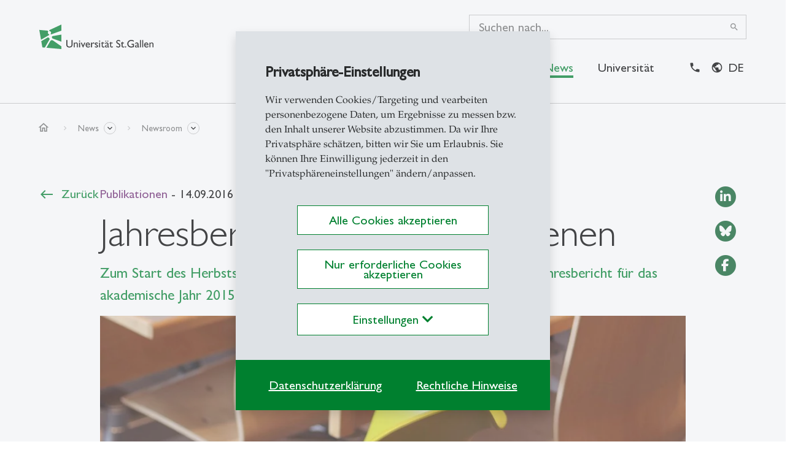

--- FILE ---
content_type: image/svg+xml
request_url: https://www.unisg.ch/typo3conf/ext/cs2_prototypes/src/dist/icons/focus.svg?v1.21
body_size: 10154
content:
<svg aria-hidden="true" style="position: absolute; width: 0; height: 0; overflow: hidden;" version="1.1" xmlns="http://www.w3.org/2000/svg" xmlns:xlink="http://www.w3.org/1999/xlink">
<defs>
  <symbol id="icon-close" viewBox="0 0 48 48" fill="none" xmlns="http://www.w3.org/2000/svg">
    <path d="M39.4863 6.97852C39.0902 6.98788 38.7138 7.15358 38.4395 7.43946L24 21.8789L9.56055 7.43946C9.42073 7.29547 9.25344 7.18101 9.06859 7.10284C8.88374 7.02467 8.68508 6.98439 8.48438 6.98438C8.18585 6.98445 7.89414 7.07359 7.64656 7.24038C7.39898 7.40718 7.2068 7.64404 7.09459 7.92067C6.98239 8.1973 6.95527 8.50112 7.0167 8.79325C7.07814 9.08539 7.22533 9.35255 7.43945 9.56055L21.8789 24L7.43945 38.4395C7.2955 38.5777 7.18057 38.7432 7.10139 38.9264C7.02222 39.1096 6.98039 39.3068 6.97836 39.5063C6.97633 39.7059 7.01414 39.9038 7.08957 40.0886C7.16501 40.2734 7.27655 40.4412 7.41767 40.5823C7.55878 40.7235 7.72664 40.835 7.9114 40.9104C8.09617 40.9859 8.29413 41.0237 8.49368 41.0216C8.69324 41.0196 8.89039 40.9778 9.07358 40.8986C9.25678 40.8194 9.42233 40.7045 9.56055 40.5606L24 26.1211L38.4395 40.5606C38.5777 40.7045 38.7432 40.8194 38.9264 40.8986C39.1096 40.9778 39.3068 41.0196 39.5063 41.0216C39.7059 41.0237 39.9038 40.9859 40.0886 40.9104C40.2734 40.835 40.4412 40.7235 40.5823 40.5823C40.7234 40.4412 40.835 40.2734 40.9104 40.0886C40.9859 39.9038 41.0237 39.7059 41.0216 39.5063C41.0196 39.3068 40.9778 39.1096 40.8986 38.9264C40.8194 38.7432 40.7045 38.5777 40.5605 38.4395L26.1211 24L40.5605 9.56055C40.7787 9.35119 40.9285 9.08081 40.9902 8.78485C41.052 8.48889 41.023 8.18116 40.9068 7.90202C40.7907 7.62287 40.5929 7.38533 40.3394 7.22053C40.0859 7.05574 39.7886 6.97138 39.4863 6.97852Z" fill="var(--color1, #000)"/>
  </symbol>
  <symbol id="icon-chevron-right" xmlns="http://www.w3.org/2000/svg" viewBox="0 0 16 16" fill="none">
    <path d="M4.50986 15.0047C4.63971 15.0009 4.763 14.9467 4.85361 14.8536L11.3536 8.35363C11.4473 8.25986 11.5 8.1327 11.5 8.00012C11.5 7.86753 11.4473 7.74037 11.3536 7.6466L4.85361 1.1466C4.80754 1.09862 4.75235 1.06031 4.69129 1.03392C4.63023 1.00752 4.56451 0.993583 4.49799 0.992907C4.43147 0.99223 4.36548 1.00483 4.3039 1.02998C4.24231 1.05512 4.18636 1.0923 4.13932 1.13934C4.09228 1.18638 4.0551 1.24233 4.02995 1.30392C4.00481 1.36551 3.99221 1.43149 3.99288 1.49801C3.99356 1.56453 4.0075 1.63025 4.03389 1.69131C4.06028 1.75238 4.09859 1.80756 4.14658 1.85363L10.2931 8.00012L4.14658 14.1466C4.07445 14.2169 4.0252 14.3072 4.00529 14.4059C3.98538 14.5046 3.99573 14.6071 4.03498 14.6998C4.07424 14.7925 4.14057 14.8712 4.2253 14.9256C4.31003 14.98 4.40921 15.0076 4.50986 15.0047Z" fill="var(--color1, #121212)"/>
  </symbol>
  <symbol id="icon-chevron-left" xmlns="http://www.w3.org/2000/svg" viewBox="0 0 16 16" fill="none">
    <path d="M11.4901 0.995325C11.3603 0.999109 11.237 1.05328 11.1464 1.14637L4.64639 7.64637C4.55266 7.74014 4.5 7.8673 4.5 7.99988C4.5 8.13247 4.55266 8.25963 4.64639 8.3534L11.1464 14.8534C11.1925 14.9014 11.2476 14.9397 11.3087 14.9661C11.3698 14.9925 11.4355 15.0064 11.502 15.0071C11.5685 15.0078 11.6345 14.9952 11.6961 14.97C11.7577 14.9449 11.8136 14.9077 11.8607 14.8607C11.9077 14.8136 11.9449 14.7577 11.97 14.6961C11.9952 14.6345 12.0078 14.5685 12.0071 14.502C12.0064 14.4355 11.9925 14.3698 11.9661 14.3087C11.9397 14.2476 11.9014 14.1924 11.8534 14.1464L5.70694 7.99988L11.8534 1.8534C11.9256 1.78315 11.9748 1.69275 11.9947 1.59405C12.0146 1.49535 12.0043 1.39294 11.965 1.30021C11.9258 1.20749 11.8594 1.12878 11.7747 1.07438C11.69 1.01998 11.5908 0.992426 11.4901 0.995325Z" fill="var(--color1, #121212)"/>
  </symbol>
  <symbol id="icon-arrow-left" xmlns="http://www.w3.org/2000/svg" viewBox="0 0 24 24" fill="none">
    <path d="M10.7354 4.49317C10.5406 4.49885 10.3557 4.5801 10.2197 4.71973L3.21973 11.7197C3.07914 11.8604 3.00015 12.0511 3.00015 12.25C3.00015 12.4489 3.07914 12.6396 3.21973 12.7803L10.2197 19.7803C10.2888 19.8523 10.3716 19.9097 10.4632 19.9493C10.5548 19.9889 10.6534 20.0098 10.7532 20.0108C10.8529 20.0118 10.9519 19.9929 11.0443 19.9552C11.1367 19.9175 11.2206 19.8617 11.2912 19.7912C11.3617 19.7206 11.4175 19.6367 11.4552 19.5443C11.4929 19.4519 11.5118 19.3529 11.5108 19.2532C11.5098 19.1534 11.4889 19.0548 11.4493 18.9632C11.4097 18.8716 11.3523 18.7888 11.2803 18.7197L5.56056 13H20.25C20.3494 13.0014 20.4481 12.983 20.5403 12.946C20.6325 12.9089 20.7165 12.8539 20.7872 12.7841C20.858 12.7143 20.9142 12.6312 20.9526 12.5395C20.9909 12.4478 21.0107 12.3494 21.0107 12.25C21.0107 12.1506 20.9909 12.0522 20.9526 11.9605C20.9142 11.8688 20.858 11.7857 20.7872 11.7159C20.7165 11.6461 20.6325 11.5911 20.5403 11.554C20.4481 11.517 20.3494 11.4986 20.25 11.5H5.56056L11.2803 5.78028C11.3885 5.6749 11.4623 5.53931 11.4922 5.39126C11.5221 5.24321 11.5066 5.08959 11.4477 4.9505C11.3888 4.81142 11.2893 4.69335 11.1622 4.61175C11.0351 4.53015 10.8863 4.48882 10.7354 4.49317Z" fill="var(--color1, #121212)"/>
  </symbol>
  <symbol id="icon-sparkling" xmlns="http://www.w3.org/2000/svg" viewBox="0 0 32 32" fill="none">
    <path d="M7.94949 2.00132C7.74847 2.01143 7.55517 2.08196 7.39488 2.20369C7.23459 2.32542 7.11476 2.49268 7.05105 2.68361L5.79324 6.45965L2.0172 7.71746C1.81775 7.78364 1.64421 7.91096 1.52122 8.08135C1.39823 8.25174 1.33203 8.45654 1.33203 8.66668C1.33203 8.87682 1.39823 9.08163 1.52122 9.25202C1.64421 9.42241 1.81775 9.54973 2.0172 9.6159L5.79194 10.875L7.05105 14.6498C7.11722 14.8492 7.24454 15.0227 7.41493 15.1457C7.58532 15.2687 7.79013 15.3349 8.00027 15.3349C8.21041 15.3349 8.41521 15.2687 8.5856 15.1457C8.75599 15.0227 8.88331 14.8492 8.94949 14.6498L10.2073 10.8737L13.9833 9.6159C14.1828 9.54973 14.3563 9.42241 14.4793 9.25202C14.6023 9.08163 14.6685 8.87682 14.6685 8.66668C14.6685 8.45654 14.6023 8.25174 14.4793 8.08135C14.3563 7.91096 14.1828 7.78364 13.9833 7.71746L10.2073 6.45965L8.94949 2.68361C8.8803 2.47621 8.74505 2.2972 8.56445 2.17397C8.38384 2.05075 8.16784 1.9901 7.94949 2.00132ZM8.00027 6.16408L8.46772 7.56642C8.51681 7.7138 8.59955 7.84772 8.70939 7.95756C8.81923 8.0674 8.95315 8.15015 9.10053 8.19923L10.5029 8.66668L9.10053 9.13413C8.95315 9.18322 8.81923 9.26596 8.70939 9.3758C8.59955 9.48565 8.51681 9.61956 8.46772 9.76694L8.00027 11.1693L7.53282 9.76694C7.48373 9.61956 7.40099 9.48565 7.29115 9.3758C7.18131 9.26596 7.04739 9.18322 6.90001 9.13413L5.49766 8.66668L6.90001 8.19923C7.04739 8.15015 7.18131 8.0674 7.29115 7.95756C7.40099 7.84772 7.48373 7.7138 7.53282 7.56642L8.00027 6.16408ZM20.9599 8.00132C20.7553 8.00961 20.5583 8.08048 20.3953 8.20436C20.2323 8.32823 20.1112 8.49915 20.0484 8.69403L18.0979 14.7643L12.0276 16.7149C11.8263 16.7798 11.6507 16.9069 11.5261 17.078C11.4016 17.249 11.3345 17.4551 11.3345 17.6667C11.3345 17.8783 11.4016 18.0844 11.5261 18.2554C11.6507 18.4264 11.8263 18.5536 12.0276 18.6185L18.0979 20.569L20.0484 26.6393C20.1134 26.8407 20.2405 27.0163 20.4115 27.1408C20.5826 27.2654 20.7887 27.3325 21.0003 27.3325C21.2118 27.3325 21.418 27.2654 21.589 27.1408C21.76 27.0163 21.8871 26.8407 21.9521 26.6393L23.9026 20.569L29.9729 18.6185C30.1743 18.5536 30.3499 18.4264 30.4744 18.2554C30.599 18.0844 30.666 17.8783 30.666 17.6667C30.666 17.4551 30.599 17.249 30.4744 17.078C30.3499 16.9069 30.1743 16.7798 29.9729 16.7149L23.9026 14.7643L21.9521 8.69403C21.8851 8.48602 21.7518 8.30568 21.5727 8.18059C21.3935 8.05549 21.1783 7.99253 20.9599 8.00132ZM21.0003 12.2669L22.1565 15.8646C22.2052 16.0158 22.2891 16.1532 22.4014 16.2655C22.5137 16.3779 22.6512 16.4618 22.8024 16.5104L26.4 17.6667L22.8024 18.8229C22.6512 18.8716 22.5137 18.9555 22.4014 19.0678C22.2891 19.1801 22.2052 19.3176 22.1565 19.4688L21.0003 23.0664L19.844 19.4688C19.7954 19.3176 19.7114 19.1801 19.5991 19.0678C19.4868 18.9555 19.3494 18.8716 19.1982 18.8229L15.6005 17.6667L19.1982 16.5104C19.3494 16.4618 19.4868 16.3779 19.5991 16.2655C19.7114 16.1532 19.7954 16.0158 19.844 15.8646L21.0003 12.2669ZM6.94949 18.668C6.74847 18.6781 6.55517 18.7486 6.39488 18.8704C6.23459 18.9921 6.11476 19.1593 6.05105 19.3503L5.04194 22.3763L2.0172 23.3841C1.81775 23.4503 1.64421 23.5776 1.52122 23.748C1.39823 23.9184 1.33203 24.1232 1.33203 24.3333C1.33203 24.5435 1.39823 24.7483 1.52122 24.9187C1.64421 25.0891 1.81775 25.2164 2.0172 25.2826L5.04194 26.2904L6.05105 29.3164C6.11722 29.5159 6.24454 29.6894 6.41493 29.8124C6.58532 29.9354 6.79013 30.0016 7.00027 30.0016C7.21041 30.0016 7.41521 29.9354 7.5856 29.8124C7.75599 29.6894 7.88331 29.5159 7.94949 29.3164L8.9573 26.2904L11.9833 25.2826C12.1828 25.2164 12.3563 25.0891 12.4793 24.9187C12.6023 24.7483 12.6685 24.5435 12.6685 24.3333C12.6685 24.1232 12.6023 23.9184 12.4793 23.748C12.3563 23.5776 12.1828 23.4503 11.9833 23.3841L8.9586 22.375L7.94949 19.3503C7.8803 19.1429 7.74505 18.9639 7.56445 18.8406C7.38384 18.7174 7.16784 18.6568 6.94949 18.668ZM7.00027 22.8294L7.21772 23.4831C7.26681 23.6305 7.34955 23.7644 7.45939 23.8742C7.56923 23.9841 7.70315 24.0668 7.85053 24.1159L8.50287 24.3333L7.85053 24.5508C7.70315 24.5999 7.56923 24.6826 7.45939 24.7925C7.34955 24.9023 7.26681 25.0362 7.21772 25.1836L7.00027 25.8373L6.78152 25.1836C6.73243 25.0362 6.64969 24.9023 6.53985 24.7925C6.43 24.6826 6.29609 24.5999 6.14871 24.5508L5.49636 24.3333L6.14871 24.1159C6.29609 24.0668 6.43 23.9841 6.53985 23.8742C6.64969 23.7644 6.73243 23.6305 6.78152 23.4831L7.00027 22.8294Z" fill="var(--color1, #091FAE)"/>
  </symbol>
  <symbol id="icon-comment" xmlns="http://www.w3.org/2000/svg" viewBox="0 0 40 40" fill="none">
    <path d="M20.0007 3.33203C10.8109 3.33203 3.33398 10.8089 3.33398 19.9987C3.33398 22.7281 4.05291 25.2777 5.21875 27.5524L3.41211 34.0221C2.99132 35.525 4.47726 37.0092 5.98047 36.5889L12.4535 34.7822C14.7265 35.9465 17.2731 36.6654 20.0007 36.6654C29.1904 36.6654 36.6673 29.1885 36.6673 19.9987C36.6673 10.8089 29.1904 3.33203 20.0007 3.33203ZM20.0007 5.83203C27.8392 5.83203 34.1673 12.1601 34.1673 19.9987C34.1673 27.8373 27.8392 34.1654 20.0007 34.1654C17.4982 34.1654 15.1609 33.5139 13.1208 32.3766C12.8327 32.2159 12.4928 32.1755 12.1751 32.2643L6.01953 33.9831L7.73828 27.8307C7.82707 27.513 7.7867 27.1731 7.62598 26.8851C6.48703 24.8433 5.83398 22.5025 5.83398 19.9987C5.83398 12.1601 12.1621 5.83203 20.0007 5.83203Z" fill="var(--color1, #000000)"/>
  </symbol>
  <symbol id="icon-polygon" xmlns="http://www.w3.org/2000/svg" viewBox="0 0 17 18" fill="none">
    <path d="M1.84359 10.7131C0.553028 9.93563 0.553032 8.06437 1.84359 7.28687L13.2179 0.434377C14.5509 -0.368684 16.25 0.59131 16.25 2.14751L16.25 15.8525C16.25 17.4087 14.5509 18.3687 13.2179 17.5656L1.84359 10.7131Z" fill="white"/>
  </symbol>
  <symbol id="icon-heart-filled" xmlns="http://www.w3.org/2000/svg" viewBox="0 0 16 16" fill="none">
    <path d="M5.00065 2.33203C2.98146 2.33203 1.33398 3.97951 1.33398 5.9987C1.33398 7.36408 2.3632 8.64966 3.61784 9.9681C4.87248 11.2865 6.41678 12.6219 7.64714 13.8522C7.74091 13.9459 7.86807 13.9986 8.00065 13.9986C8.13324 13.9986 8.2604 13.9459 8.35417 13.8522C9.58453 12.6219 11.1288 11.2865 12.3835 9.9681C13.6381 8.64966 14.6673 7.36408 14.6673 5.9987C14.6673 3.97951 13.0198 2.33203 11.0007 2.33203C9.84184 2.33203 8.83292 2.95419 8.00065 4.01107C7.16838 2.95419 6.15946 2.33203 5.00065 2.33203Z" fill="#343434"/>
  </symbol>
  <symbol id="icon-download" xmlns="http://www.w3.org/2000/svg" viewBox="0 0 48 48" fill="none">
    <path d="M23.9771 5.97905C23.5791 5.98505 23.2001 6.14803 22.9231 6.43403C22.6471 6.71903 22.494 7.10304 22.5 7.50004V28.879L19.0611 25.439C18.9211 25.295 18.753 25.181 18.569 25.103C18.384 25.025 18.185 24.9841 17.984 24.9841C17.686 24.9841 17.3941 25.074 17.1471 25.24C16.8991 25.407 16.707 25.644 16.595 25.921C16.482 26.197 16.455 26.501 16.517 26.793C16.578 27.085 16.725 27.353 16.939 27.561L22.939 33.561C23.221 33.842 23.602 34 24 34C24.398 34 24.7791 33.842 25.0611 33.561L31.0611 27.561C31.2051 27.422 31.319 27.257 31.399 27.074C31.4781 26.89 31.5201 26.693 31.5221 26.494C31.5241 26.294 31.4861 26.0961 31.4101 25.9111C31.3351 25.7271 31.223 25.559 31.082 25.418C30.941 25.277 30.7731 25.165 30.5891 25.09C30.4041 25.014 30.206 24.976 30.006 24.978C29.807 24.98 29.61 25.0221 29.426 25.1011C29.243 25.1811 29.078 25.295 28.939 25.439L25.5 28.879V7.50004C25.503 7.29904 25.465 7.10004 25.39 6.91404C25.314 6.72804 25.202 6.55903 25.06 6.41703C24.918 6.27503 24.7491 6.16305 24.5631 6.08805C24.3771 6.01305 24.1771 5.97505 23.9771 5.97905ZM7.47705 30.979C7.07905 30.985 6.70005 31.148 6.42305 31.434C6.14705 31.719 5.99405 32.103 6.00005 32.5V36.5C6.00005 39.52 8.48005 42 11.5 42H36.5C39.52 42 42 39.52 42 36.5V32.5C42.003 32.301 41.966 32.104 41.892 31.919C41.818 31.735 41.708 31.567 41.568 31.426C41.429 31.284 41.262 31.172 41.079 31.095C40.896 31.018 40.6991 30.979 40.5 30.979C40.301 30.979 40.1041 31.018 39.9211 31.095C39.7381 31.172 39.5711 31.284 39.4321 31.426C39.2921 31.567 39.1821 31.735 39.1081 31.919C39.034 32.104 38.9971 32.301 39 32.5V36.5C39 37.898 37.898 39 36.5 39H11.5C10.102 39 9.00005 37.898 9.00005 36.5V32.5C9.00305 32.299 8.96505 32.1 8.89005 31.914C8.81405 31.728 8.70205 31.559 8.56005 31.417C8.41805 31.275 8.24905 31.1631 8.06305 31.0881C7.87705 31.0131 7.67705 30.975 7.47705 30.979Z" fill="var(--color1, #000000)"/>
  </symbol>
  <symbol id="icon-bigplay" xmlns="http://www.w3.org/2000/svg" viewBox="0 0 37 40" fill="none">
    <path d="M4.39648 0.111333C2.1042 0.202023 0 2.07218 0 4.5918V35.4082C0 38.7677 3.74276 40.9719 6.68164 39.3438L34.4902 23.9356C37.5137 22.2603 37.5137 17.7397 34.4902 16.0645L6.68164 0.656255C5.94692 0.249219 5.16058 0.0811025 4.39648 0.111333ZM4.43164 3.06641C4.69023 3.0653 4.96128 3.13234 5.22656 3.2793L33.0371 18.6875C34.1357 19.2962 34.1357 20.7038 33.0371 21.3125L5.22656 36.7207C4.16545 37.3086 3 36.6207 3 35.4082V4.5918C3 3.98555 3.29071 3.51162 3.71484 3.26172C3.92691 3.13678 4.17305 3.06752 4.43164 3.06641Z" fill="var(--color1, #000000)"/>
  </symbol>
  <symbol id="icon-play" viewBox="0 0 24 24" fill="none" xmlns="http://www.w3.org/2000/svg">
    <path d="M5.69824 2.05566C4.5521 2.101 3.5 3.03608 3.5 4.29589V19.7041C3.5 21.3838 5.37138 22.4859 6.84082 21.6719L20.7451 13.9678C22.2568 13.1301 22.2568 10.8699 20.7451 10.0322L6.84082 2.32812C6.47346 2.1246 6.08029 2.04054 5.69824 2.05566ZM5.71582 3.5332C5.84512 3.53264 5.98064 3.56616 6.11328 3.63964L20.0186 11.3437C20.5678 11.6481 20.5678 12.3519 20.0186 12.6562L6.11328 20.3603C5.58272 20.6543 5 20.3104 5 19.7041V4.29589C5 3.99277 5.14535 3.7558 5.35742 3.63085C5.46346 3.56838 5.58652 3.53375 5.71582 3.5332Z" fill="var(--color1, #000000)"/>
  </symbol>
  <symbol id="icon-eye-opened" xmlns="http://www.w3.org/2000/svg" viewBox="0 0 48 48" fill="none">
    <mask id="mask0_8172_14" style="mask-type:luminance" maskUnits="userSpaceOnUse" x="0" y="0" width="48" height="48">
      <path d="M48 0H0V48H48V0Z" fill="white"/>
    </mask>
    <g mask="url(#mask0_8172_14)">
      <path d="M23.986 9C12.667 9 2.69296 16.846 0.0469584 27.127C-0.0520416 27.512 0.00596094 27.921 0.208961 28.264C0.410961 28.606 0.74196 28.854 1.12696 28.953C1.51196 29.052 1.92097 28.994 2.26397 28.791C2.60597 28.589 2.85396 28.258 2.95296 27.873C5.23296 19.014 14.066 12 23.986 12C33.907 12 42.768 19.017 45.047 27.873C45.146 28.258 45.394 28.589 45.736 28.791C46.079 28.994 46.4879 29.052 46.8729 28.953C47.2579 28.854 47.5889 28.606 47.7909 28.264C47.9939 27.921 48.052 27.512 47.953 27.127C45.306 16.843 35.306 9 23.986 9ZM24.002 17C18.682 17 14.338 21.344 14.338 26.664C14.338 31.984 18.682 36.33 24.002 36.33C29.322 36.33 33.668 31.984 33.668 26.664C33.668 21.344 29.322 17 24.002 17ZM24.002 20C27.701 20 30.668 22.965 30.668 26.664C30.668 30.363 27.701 33.33 24.002 33.33C20.303 33.33 17.338 30.363 17.338 26.664C17.338 22.965 20.303 20 24.002 20Z" fill="var(--color1, #000000)"/>
    </g>
  </symbol>
  <symbol id="icon-eye-closed" xmlns="http://www.w3.org/2000/svg" viewBox="0 0 39 39" fill="none">
    <path d="M18.99 0C11.689 0 4.96197 3.27913 0.386966 8.3438C0.254966 8.4899 0.152978 8.6607 0.0869778 8.8464C0.0199778 9.032 -0.0080289 9.2288 0.0019711 9.4256C0.0119711 9.6223 0.0599765 9.8152 0.144976 9.9932C0.228976 10.1712 0.347975 10.3308 0.493975 10.4629C0.788975 10.7297 1.17898 10.8682 1.57598 10.8481C1.77298 10.8381 1.96597 10.7895 2.14397 10.7049C2.32197 10.6204 2.48098 10.5017 2.61298 10.3555C6.63798 5.9001 12.591 3 18.99 3C25.389 3 31.354 5.9014 35.389 10.3574C35.519 10.5096 35.679 10.6341 35.858 10.7235C36.038 10.813 36.233 10.8655 36.433 10.8782C36.633 10.8908 36.834 10.8632 37.023 10.797C37.212 10.7308 37.386 10.6273 37.535 10.4927C37.683 10.3581 37.803 10.1951 37.888 10.0134C37.972 9.8316 38.02 9.6347 38.027 9.4344C38.034 9.2341 38.001 9.0344 37.929 8.847C37.858 8.6597 37.75 8.4886 37.611 8.3438C33.026 3.27979 26.291 0 18.99 0ZM35.379 17.9766C35.058 17.9931 34.75 18.1125 34.502 18.3172C34.253 18.5219 34.078 18.801 34 19.1133C32.395 25.1344 26.079 30 18.99 30C11.902 30 5.60597 25.1368 3.99997 19.1133C3.91997 18.7955 3.73797 18.5127 3.48197 18.3081C3.22597 18.1036 2.90997 17.9885 2.58197 17.9805C2.34697 17.9748 2.11496 18.0242 1.90197 18.1249C1.68997 18.2255 1.50496 18.3746 1.36096 18.56C1.21696 18.7454 1.11797 18.9621 1.07297 19.1925C1.02797 19.4229 1.03798 19.6607 1.10198 19.8867C1.58098 21.6857 2.38997 23.3684 3.43697 24.9004L0.589969 27.2734C0.432968 27.3978 0.302966 27.5523 0.205966 27.7278C0.109966 27.9034 0.049971 28.0964 0.029971 28.2955C0.00897097 28.4946 0.0289778 28.6958 0.0869778 28.8872C0.145978 29.0786 0.241967 29.2564 0.369967 29.41C0.498967 29.5637 0.655972 29.6902 0.833972 29.7819C1.01197 29.8737 1.20598 29.929 1.40598 29.9445C1.60598 29.9599 1.80597 29.9353 1.99597 29.8721C2.18597 29.8088 2.36097 29.7082 2.51197 29.5762L5.50197 27.082C6.58797 28.2038 7.75397 29.1913 9.10897 30.0215L7.27497 33.1992C7.17697 33.3699 7.11298 33.5583 7.08698 33.7538C7.06098 33.9492 7.07498 34.1477 7.12598 34.3381C7.17698 34.5285 7.26497 34.7069 7.38497 34.8633C7.50497 35.0196 7.65397 35.1508 7.82497 35.2493C7.99597 35.3478 8.18398 35.4117 8.37998 35.4374C8.57498 35.463 8.77398 35.45 8.96398 35.3989C9.15398 35.3478 9.33297 35.2597 9.48897 35.1397C9.64497 35.0196 9.77697 34.87 9.87497 34.6992L11.773 31.4082C13.587 32.1585 15.472 32.7157 17.5 32.877V36.5C17.497 36.6988 17.534 36.8961 17.608 37.0806C17.682 37.265 17.792 37.4329 17.932 37.5745C18.071 37.716 18.238 37.8284 18.421 37.9051C18.604 37.9819 18.801 38.0214 19 38.0214C19.199 38.0214 19.396 37.9819 19.579 37.9051C19.762 37.8284 19.929 37.716 20.068 37.5745C20.208 37.4329 20.318 37.265 20.392 37.0806C20.466 36.8961 20.503 36.6988 20.5 36.5V32.875C22.525 32.712 24.41 32.1546 26.223 31.4043L28.125 34.6992C28.223 34.87 28.355 35.0196 28.511 35.1397C28.667 35.2597 28.846 35.3478 29.036 35.3989C29.226 35.45 29.425 35.463 29.62 35.4374C29.816 35.4117 30.004 35.3478 30.175 35.2493C30.346 35.1508 30.495 35.0196 30.615 34.8633C30.735 34.7069 30.823 34.5285 30.874 34.3381C30.925 34.1477 30.939 33.9492 30.913 33.7538C30.887 33.5583 30.823 33.3699 30.725 33.1992L28.889 30.0176C30.244 29.1878 31.408 28.2006 32.494 27.0801L35.488 29.5762C35.639 29.7082 35.814 29.8088 36.004 29.8721C36.194 29.9353 36.394 29.9599 36.594 29.9445C36.794 29.929 36.988 29.8737 37.166 29.7819C37.344 29.6902 37.501 29.5637 37.63 29.41C37.758 29.2564 37.854 29.0786 37.913 28.8872C37.971 28.6958 37.991 28.4946 37.97 28.2955C37.95 28.0964 37.89 27.9034 37.794 27.7278C37.697 27.5523 37.567 27.3978 37.41 27.2734L34.561 24.8984C35.609 23.3672 36.419 21.685 36.898 19.8867C36.964 19.6572 36.974 19.4154 36.927 19.1813C36.88 18.9472 36.779 18.7276 36.63 18.5408C36.481 18.354 36.29 18.2054 36.073 18.1072C35.855 18.0091 35.617 17.9643 35.379 17.9766Z" fill="var(--color1, #000000)"/>
  </symbol>
  <symbol id="icon-user-circle" viewBox="0 0 40 40" fill="none" xmlns="http://www.w3.org/2000/svg">
    <rect width="40" height="40" rx="20" fill="var(--color2, #EEEEEE)"/>
    <path d="M20.0001 6.66675C12.6481 6.66675 6.66675 12.6481 6.66675 20.0001C6.66675 27.352 12.6481 33.3334 20.0001 33.3334C27.352 33.3334 33.3334 27.352 33.3334 20.0001C33.3334 12.6481 27.352 6.66675 20.0001 6.66675ZM20.0001 8.66675C26.2711 8.66675 31.3334 13.729 31.3334 20.0001C31.3334 26.2711 26.2711 31.3334 20.0001 31.3334C13.729 31.3334 8.66675 26.2711 8.66675 20.0001C8.66675 13.729 13.729 8.66675 20.0001 8.66675ZM20.0001 12.0001C18.7501 12.0001 17.6859 12.5048 17.0027 13.2735C16.3194 14.0422 16.0001 15.0279 16.0001 16.0001C16.0001 16.9723 16.3194 17.9579 17.0027 18.7266C17.6859 19.4953 18.7501 20.0001 20.0001 20.0001C21.2501 20.0001 22.3142 19.4953 22.9975 18.7266C23.6807 17.9579 24.0001 16.9723 24.0001 16.0001C24.0001 15.0279 23.6807 14.0422 22.9975 13.2735C22.3142 12.5048 21.2501 12.0001 20.0001 12.0001ZM20.0001 14.0001C20.7501 14.0001 21.1859 14.2453 21.5027 14.6016C21.8194 14.9579 22.0001 15.4723 22.0001 16.0001C22.0001 16.5279 21.8194 17.0422 21.5027 17.3985C21.1859 17.7548 20.7501 18.0001 20.0001 18.0001C19.2501 18.0001 18.8142 17.7548 18.4975 17.3985C18.1807 17.0422 18.0001 16.5279 18.0001 16.0001C18.0001 15.4723 18.1807 14.9579 18.4975 14.6016C18.8142 14.2453 19.2501 14.0001 20.0001 14.0001ZM15.5066 21.3334C14.3189 21.3334 13.3334 22.3181 13.3334 23.5066V24.2279C13.3334 25.5533 14.1711 26.705 15.3647 27.4662C16.5582 28.2274 18.1529 28.6681 20.0001 28.6681C21.8472 28.6681 23.4419 28.2274 24.6355 27.4662C25.8291 26.705 26.6667 25.5533 26.6667 24.2279V23.5066C26.6667 22.3189 25.682 21.3334 24.4935 21.3334H15.5066ZM15.5066 23.3334H24.4935C24.6011 23.3334 24.6667 23.3996 24.6667 23.5066V24.2279C24.6667 24.7026 24.3572 25.2715 23.5599 25.78C22.7627 26.2885 21.5229 26.6681 20.0001 26.6681C18.4772 26.6681 17.2374 26.2885 16.4402 25.78C15.6429 25.2715 15.3334 24.7026 15.3334 24.2279V23.5066C15.3334 23.3991 15.3996 23.3334 15.5066 23.3334Z" fill="var(--color1, #000000)"/>
  </symbol>
  <symbol id="icon-no-comment" xmlns="http://www.w3.org/2000/svg" viewBox="0 0 48 48" fill="none">
    <path d="M42.4707 3.98634C42.0811 3.99769 41.7113 4.1602 41.4394 4.43946L4.43944 41.4395C4.29549 41.5777 4.18055 41.7432 4.10138 41.9264C4.0222 42.1096 3.98038 42.3068 3.97835 42.5063C3.97632 42.7059 4.01413 42.9038 4.08956 43.0886C4.165 43.2734 4.27654 43.4412 4.41766 43.5823C4.55877 43.7235 4.72663 43.835 4.91139 43.9104C5.09616 43.9859 5.29411 44.0237 5.49367 44.0217C5.69323 44.0196 5.89038 43.9778 6.07357 43.8986C6.25676 43.8194 6.42232 43.7045 6.56054 43.5606L12 38.1211V42.5C12 43.45 12.5308 44.3102 13.3808 44.7402C13.7408 44.9102 14.12 45 14.5 45C15.03 45 15.56 44.83 16 44.5L26 37H37.5C41.08 37 44 34.08 44 30.5V12.5C44 10.7417 43.2882 9.14479 42.1465 7.97462L43.5605 6.56056C43.7769 6.3498 43.9247 6.07863 43.9844 5.78252C44.0441 5.48642 44.0131 5.17918 43.8953 4.90101C43.7776 4.62284 43.5786 4.3867 43.3244 4.2235C43.0702 4.0603 42.7726 3.97764 42.4707 3.98634ZM10.5 6.00001C6.91999 6.00001 3.99999 8.92001 3.99999 12.5V30.5C3.99999 32.45 4.87022 34.2104 6.24022 35.4004L8.36913 33.2695C7.52913 32.6295 6.99999 31.63 6.99999 30.5V12.5C6.99999 10.57 8.56999 9.00001 10.5 9.00001H32.6406L35.6406 6.00001H10.5ZM40.0332 10.0879C40.6317 10.7141 41 11.5633 41 12.5V30.5C41 32.43 39.43 34 37.5 34H25.5C25.18 34 24.8596 34.1108 24.5996 34.3008L15 41.5V35.5C15 35.3862 14.9692 35.2822 14.9453 35.1758L23.1211 27H32.5C33.33 27 34 26.33 34 25.5C34 24.67 33.33 24 32.5 24H26.1211L31.1211 19H35.5C36.33 19 37 18.33 37 17.5C37 16.67 36.33 16 35.5 16H34.1211L40.0332 10.0879ZM13.5 15.5C12.395 15.5 11.5 16.395 11.5 17.5C11.5 18.605 12.395 19.5 13.5 19.5C14.605 19.5 15.5 18.605 15.5 17.5C15.5 16.395 14.605 15.5 13.5 15.5ZM20.5 16C19.67 16 19 16.67 19 17.5C19 18.33 19.67 19 20.5 19H22.6406L25.6406 16H20.5ZM13.5 23.5C12.4 23.5 11.5 24.4 11.5 25.5C11.5 26.6 12.4 27.5 13.5 27.5C13.79 27.5 14.0703 27.4403 14.3203 27.3203L15.3203 26.3203C15.4403 26.0703 15.5 25.79 15.5 25.5C15.5 24.4 14.6 23.5 13.5 23.5Z"  fill="var(--color1, #000000)"/>
  </symbol>
</defs>
</svg>



--- FILE ---
content_type: application/x-javascript
request_url: https://www.unisg.ch/typo3temp/assets/vhs-assets-cs2_topics_list.js?1768575148
body_size: -149
content:
;require(['jquery','dot'],function(o){dodots=function(){o('.topics-item .topic-text-wrap').dotdotdot({watch:!1,tolerance:5})};o(window).on('resize',function(){dodots()});dodots()})